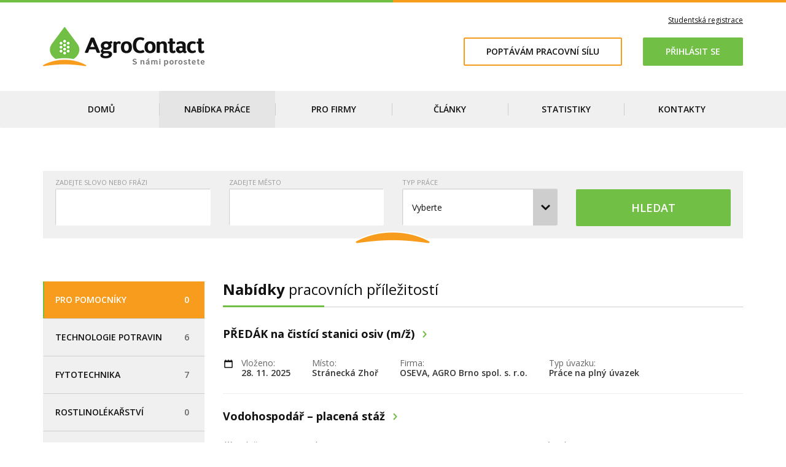

--- FILE ---
content_type: text/html; charset=utf-8
request_url: https://www.agrocontact.cz/nabidka-prace/?disciplines%5B5%5D=5&disciplines%5B7%5D=7
body_size: 5080
content:
<!DOCTYPE html>
<html lang="cs" prefix="og: http://ogp.me/ns#">
    <head>
        <meta charset="utf-8">
        <meta http-equiv="X-UA-Compatible" content="IE=edge">
        <meta name="viewport" content="width=device-width, initial-scale=1">

<link rel="apple-touch-icon" sizes="57x57" href="/favicons/apple-touch-icon-57x57.png">
<link rel="apple-touch-icon" sizes="60x60" href="/favicons/apple-touch-icon-60x60.png">
<link rel="apple-touch-icon" sizes="72x72" href="/favicons/apple-touch-icon-72x72.png">
<link rel="apple-touch-icon" sizes="76x76" href="/favicons/apple-touch-icon-76x76.png">
<link rel="apple-touch-icon" sizes="114x114" href="/favicons/apple-touch-icon-114x114.png">
<link rel="apple-touch-icon" sizes="120x120" href="/favicons/apple-touch-icon-120x120.png">
<link rel="apple-touch-icon" sizes="144x144" href="/favicons/apple-touch-icon-144x144.png">
<link rel="apple-touch-icon" sizes="152x152" href="/favicons/apple-touch-icon-152x152.png">
<link rel="apple-touch-icon" sizes="180x180" href="/favicons/apple-touch-icon-180x180.png">
<link rel="icon" type="image/png" href="/favicons/favicon-32x32.png" sizes="32x32">
<link rel="icon" type="image/png" href="/favicons/android-chrome-192x192.png" sizes="192x192">
<link rel="icon" type="image/png" href="/favicons/favicon-96x96.png" sizes="96x96">
<link rel="icon" type="image/png" href="/favicons/favicon-16x16.png" sizes="16x16">
<link rel="manifest" href="/favicons/manifest.json">
<meta name="msapplication-TileColor" content="#ffffff">
<meta name="msapplication-TileImage" content="/favicons/mstile-144x144.png">
<meta name="theme-color" content="#ffffff">
<link rel="stylesheet" type="text/css" href="https://fonts.googleapis.com/css?family=Open+Sans:400,300,300italic,400italic,600,600italic,700,700italic,800,800italic&amp;subset=latin,cyrillic-ext">
<link rel="stylesheet" type="text/css" href="https://cdn.rawgit.com/dangrossman/bootstrap-daterangepicker/v1.3.17/daterangepicker-bs3.css">
<link rel="stylesheet" type="text/css" href="https://netdna.bootstrapcdn.com/font-awesome/4.0.3/css/font-awesome.min.css">
<link rel="stylesheet" type="text/css" href="/temp/cssloader-e95bed061041.css?1645172321">
        

    <!-- SEO -->
    <meta name="keywords" content="Nabídka práce">
    <meta name="description" content="Nabídka práce">
    <meta name="author" content="© 2026 Mendelova univerzita v Brně">
    <title>Nabídka práce</title>
    <!-- !SEO -->


        <!-- HTML5 shim and Respond.js IE8 support of HTML5 elements and media queries -->
        <!--[if lt IE 9]>
        <script src="https://oss.maxcdn.com/html5shiv/3.7.2/html5shiv.min.js"></script>
        <script src="https://oss.maxcdn.com/respond/1.4.2/respond.min.js"></script>
        <![endif]-->

        <script type="text/javascript">
            var onloadRecaptchaCallback = function() {
                $(".g-recaptcha").each(function( index ) {
                    grecaptcha.render(this, {
                        'sitekey' : $(this).data('sitekey')
                    });
                });
            };
        </script>
        <script src="https://www.google.com/recaptcha/api.js?onload=onloadRecaptchaCallback&render=explicit"
                async defer>
        </script>

<!-- Start of Zendesk Widget script -->
<script id="ze-snippet" src="https://static.zdassets.com/ekr/snippet.js?key=ead5559e-385b-4cdc-a2e4-26cd83014135"> </script>
<!-- End of Zendesk Widget script -->    </head>

    <body>
<div id="fb-root"></div>
<script async defer crossorigin="anonymous" src="https://connect.facebook.net/cs_CZ/sdk.js#xfbml=1&version=v6.0&appId=1660834597468333&autoLogAppEvents=1"></script>
<!-- Goooooogle analytics -->
<script>
    (function(i,s,o,g,r,a,m){i['GoogleAnalyticsObject']=r;i[r]=i[r]||function(){
        (i[r].q=i[r].q||[]).push(arguments)},i[r].l=1*new Date();a=s.createElement(o),
            m=s.getElementsByTagName(o)[0];a.async=1;a.src=g;m.parentNode.insertBefore(a,m)
    })(window,document,'script','//www.google-analytics.com/analytics.js','ga');

    ga('create', "UA-37952668-2", 'auto');
    ga('send', 'pageview');
</script>
        <div id="snippet--chiefModal"></div>


<!-- navbar -->
<div class="navbar navbar-default navbar-top hidden-print" role="navigation">
    <div class="container">
        <div class="navbar-header">
            <a class="navbar-brand" href="https://www.agrocontact.cz">
                <img src="/images/front/logo-agrocontact.png" title="Agrocontact logo" alt="Agrocontact logo">
            </a>
        </div>
        <ul class="nav navbar-nav navbar-right navbar-top-right my-nav-right">
            <div class="registration">
                    <a href="/sign/registration" title="Studentská registrace">Studentská registrace</a>
            </div>
            <a href="mailto:poptavka@agrocontact.cz" class="btn btn-warning outline btn-lg">Poptávám pracovní sílu</a>
                <a href="/sign/in" class="btn btn-lg btn-primary" title="Přihlásit se">Přihlásit se</a>
        </ul>
    </div>
</div>
<!-- !navbar -->
<!-- navbar main menu-->
<div class="navbar navbar-default navbar-menu hidden-print" role="navigation">
    <div class="container">
        <div class="navbar-header">
            <button type="button" class="navbar-toggle" data-toggle="collapse" data-target=".navbar-collapse">
                <span class="sr-only">Toggle navigation</span>
                <span class="icon-bar"></span>
                <span class="icon-bar"></span>
                <span class="icon-bar"></span>
            </button>
        </div>
        <div class="navbar-collapse collapse">

        

                <ul class="nav navbar-nav">

            <li >
                <a href="/">Domů</a>

        

</li>

            <li class="active">
                <a href="/nabidka-prace/?disciplines%5B5%5D=5&amp;disciplines%5B7%5D=7">Nabídka práce</a>

        

</li>

            <li >
                <a href="/pro-firmy/">Pro firmy</a>

        

</li>

            <li >
                <a href="/clanky/">Články</a>

        

</li>

            <li >
                <a href="/statistiky/">Statistiky</a>

        

</li>

            <li >
                <a href="/kontakty/">Kontakty</a>


        </li></ul>
        </div><!--/.navbar-collapse -->
    </div>
</div>
<!-- !navbar main menu-->

        

        <div class="container">
    <div class="row">
        <div class="col col-xs-12">
            <div class="row">
                <div class="col col-sm-12">
<div class="filter-wrapper">
<form action="/nabidka-prace/?disciplines%5B5%5D=5&amp;disciplines%5B7%5D=7" method="post" class="filter-form" id="frm-filter-form">
    <div class="row">
        <div class="col col-sm-3">
            <div class="control-label"><label for="frm-filter-form-phrase">Zadejte slovo nebo frázi</label></div>
            <input type="text" name="phrase" id="frm-filter-form-phrase" class="form-control">
        </div>
        <div class="col col-sm-3">
            <div class="control-label"><label for="frm-filter-form-city">Zadejte město</label></div>
            <div>
                <div><input name="city" id="frm-filter-form-city" class="form-control" data-vojtys-forms-typeahead="" data-remote-url="/nabidka-prace/?filter-form-city-q=__QUERY_PLACEHOLDER__&amp;disciplines%5B5%5D=5&amp;disciplines%5B7%5D=7&amp;do=filter-form-city-remote" data-settings='{"highlight":true,"minLength":2,"limit":10}' data-query-placeholder="__QUERY_PLACEHOLDER__" data-display="name"></div>
            </div>
        </div>
        <div class="col col-sm-3">
            <div class="control-label"><label for="frm-filter-form-workType">Typ práce</label></div>
            <div class="my-selectbox">
                <select name="workType" id="frm-filter-form-workType" class="form-control"><option value="">Vyberte</option><option value="1">Práce na plný úvazek</option><option value="2">Práce na částečný úvazek</option><option value="3">Stáž</option><option value="4">Brigáda</option><option value="5">Praxe</option><option value="6">Nabídka spolupráce na závěrečné práci</option><option value="7">Post doktorské pozice</option><option value="8">Erasmus Mundus</option><option value="9">Zástup za mateřskou dovolenou</option><option value="10">Trainee program</option><option value="11">Absolventský program</option><option value="12">Pomocník</option></select>
            </div>
        </div>
        <div class="col col-sm-3">
            <input type="submit" name="ok" value="Hledat" class="form-control btn btn-primary">
        </div>
    </div>
<input type="hidden" name="_do" value="filter-form-submit"><!--[if IE]><input type=IEbug disabled style="display:none"><![endif]-->
</form>

</div>                </div>
                <div class="col col-sm-3">
<ul class="nav nav-pills nav-stacked nav-disciplines">
    <li
            role="presentation" class="highlight">
        <a href="/nabidka-prace/?disciplineId=13&amp;disciplines%5B5%5D=5&amp;disciplines%5B7%5D=7&amp;do=selectDiscipline">
            <span>0</span>
            Pro pomocníky
            <div class="clearfix"></div>
        </a>
    </li>
    <li
            role="presentation">
        <a href="/nabidka-prace/?disciplineId=1&amp;disciplines%5B5%5D=5&amp;disciplines%5B7%5D=7&amp;do=selectDiscipline">
            <span>6</span>
            Technologie potravin
            <div class="clearfix"></div>
        </a>
    </li>
    <li
            role="presentation">
        <a href="/nabidka-prace/?disciplineId=2&amp;disciplines%5B5%5D=5&amp;disciplines%5B7%5D=7&amp;do=selectDiscipline">
            <span>7</span>
            Fytotechnika
            <div class="clearfix"></div>
        </a>
    </li>
    <li
            role="presentation">
        <a href="/nabidka-prace/?disciplineId=3&amp;disciplines%5B5%5D=5&amp;disciplines%5B7%5D=7&amp;do=selectDiscipline">
            <span>0</span>
            Rostlinolékařství
            <div class="clearfix"></div>
        </a>
    </li>
    <li
            role="presentation">
        <a href="/nabidka-prace/?disciplineId=4&amp;disciplines%5B5%5D=5&amp;disciplines%5B7%5D=7&amp;do=selectDiscipline">
            <span>8</span>
            Zootechnika
            <div class="clearfix"></div>
        </a>
    </li>
    <li
            role="presentation" class="active">
        <a href="/nabidka-prace/?disciplineId=5&amp;disciplines%5B5%5D=5&amp;disciplines%5B7%5D=7&amp;do=selectDiscipline">
            <span class="disciplines-cross"></span>
            Všeobecné zemědělství
            <div class="clearfix"></div>
        </a>
    </li>
    <li
            role="presentation">
        <a href="/nabidka-prace/?disciplineId=6&amp;disciplines%5B5%5D=5&amp;disciplines%5B7%5D=7&amp;do=selectDiscipline">
            <span>1</span>
            Agrobyznys
            <div class="clearfix"></div>
        </a>
    </li>
    <li
            role="presentation" class="active">
        <a href="/nabidka-prace/?disciplineId=7&amp;disciplines%5B5%5D=5&amp;disciplines%5B7%5D=7&amp;do=selectDiscipline">
            <span class="disciplines-cross"></span>
            Agroekologie
            <div class="clearfix"></div>
        </a>
    </li>
    <li
            role="presentation">
        <a href="/nabidka-prace/?disciplineId=8&amp;disciplines%5B5%5D=5&amp;disciplines%5B7%5D=7&amp;do=selectDiscipline">
            <span>3</span>
            Provoz techniky
            <div class="clearfix"></div>
        </a>
    </li>
    <li
            role="presentation">
        <a href="/nabidka-prace/?disciplineId=9&amp;disciplines%5B5%5D=5&amp;disciplines%5B7%5D=7&amp;do=selectDiscipline">
            <span>1</span>
            Odpadové hospodářství
            <div class="clearfix"></div>
        </a>
    </li>
    <li
            role="presentation">
        <a href="/nabidka-prace/?disciplineId=10&amp;disciplines%5B5%5D=5&amp;disciplines%5B7%5D=7&amp;do=selectDiscipline">
            <span>2</span>
            Pozemkové úpravy a ochrana půdy
            <div class="clearfix"></div>
        </a>
    </li>
    <li
            role="presentation">
        <a href="/nabidka-prace/?disciplineId=11&amp;disciplines%5B5%5D=5&amp;disciplines%5B7%5D=7&amp;do=selectDiscipline">
            <span>1</span>
            Molekulární biologie a biotechnologie
            <div class="clearfix"></div>
        </a>
    </li>
    <li
            role="presentation">
        <a href="/nabidka-prace/?disciplineId=12&amp;disciplines%5B5%5D=5&amp;disciplines%5B7%5D=7&amp;do=selectDiscipline">
            <span>6</span>
            Jiné
            <div class="clearfix"></div>
        </a>
    </li>
</ul>
                </div>
                <div class="col col-sm-9">
                    <h1 class="page-header no-margin-top">Nabídky <small>pracovních příležitostí</small></h1>

<div class="posts">
    <div class="post">

        <h3 class="post-title">
            <a href="/nabidka-prace/detail/?postId=1508&amp;disciplines%5B5%5D=5&amp;disciplines%5B7%5D=7"
               
               title="PŘEDÁK na čistící stanici osiv (m/ž)">
                PŘEDÁK na čistící stanici osiv (m/ž)
            </a>
        </h3>

        <div class="post-box-list">
            <div class="post-box post-box-calendar">
                <span class="post-box-title">Vloženo:</span>
                <span class="post-box-value">28. 11. 2025</span>
            </div>
            <div class="post-box">
                <span class="post-box-title">Místo:</span>
                <span class="post-box-value">Stránecká Zhoř</span>
            </div>
            <div class="post-box">
                <span class="post-box-title">Firma:</span>
                <span class="post-box-value">OSEVA, AGRO Brno spol. s. r.o.</span>
            </div>
            <div class="post-box">
                <span class="post-box-title">Typ úvazku:</span>
                <span class="post-box-value">Práce na plný úvazek</span>
            </div>
        </div>
    </div>
    <div class="post">

        <h3 class="post-title">
            <a href="/nabidka-prace/detail/?postId=1453&amp;disciplines%5B5%5D=5&amp;disciplines%5B7%5D=7"
               
               title="Vodohospodář – placená stáž">
                Vodohospodář – placená stáž
            </a>
        </h3>

        <div class="post-box-list">
            <div class="post-box post-box-calendar">
                <span class="post-box-title">Vloženo:</span>
                <span class="post-box-value">29. 4. 2025</span>
            </div>
            <div class="post-box">
                <span class="post-box-title">Místo:</span>
                <span class="post-box-value">Hradec Králové</span>
            </div>
            <div class="post-box">
                <span class="post-box-title">Firma:</span>
                <span class="post-box-value">Povodí Labe, státní podnik</span>
            </div>
            <div class="post-box">
                <span class="post-box-title">Typ úvazku:</span>
                <span class="post-box-value">Stáž</span>
            </div>
        </div>
    </div>
    <div class="post">

        <h3 class="post-title">
            <a href="/nabidka-prace/detail/?postId=1449&amp;disciplines%5B5%5D=5&amp;disciplines%5B7%5D=7"
               
               title="Obchodní zástupce pro Českou republiku">
                Obchodní zástupce pro Českou republiku
            </a>
        </h3>

        <div class="post-box-list">
            <div class="post-box post-box-calendar">
                <span class="post-box-title">Vloženo:</span>
                <span class="post-box-value">14. 4. 2025</span>
            </div>
            <div class="post-box">
                <span class="post-box-title">Místo:</span>
                <span class="post-box-value">Plzeňský, Ústecký, Karlovarský, Jihočeský, Vysočina</span>
            </div>
            <div class="post-box">
                <span class="post-box-title">Firma:</span>
                <span class="post-box-value">AZOTER Trading s.r.o.</span>
            </div>
            <div class="post-box">
                <span class="post-box-title">Typ úvazku:</span>
                <span class="post-box-value">Práce na plný úvazek</span>
            </div>
        </div>
    </div>
    <div class="post">

        <h3 class="post-title">
            <a href="/nabidka-prace/detail/?postId=1247&amp;disciplines%5B5%5D=5&amp;disciplines%5B7%5D=7"
               
               title="Program pro mladé manažery v zemědělství">
                Program pro mladé manažery v zemědělství
            </a>
        </h3>

        <div class="post-box-list">
            <div class="post-box post-box-calendar">
                <span class="post-box-title">Vloženo:</span>
                <span class="post-box-value">17. 4. 2023</span>
            </div>
            <div class="post-box">
                <span class="post-box-title">Místo:</span>
                <span class="post-box-value">celá ČR</span>
            </div>
            <div class="post-box">
                <span class="post-box-title">Firma:</span>
                <span class="post-box-value">Spearhead Czech s.r.o.</span>
            </div>
            <div class="post-box">
                <span class="post-box-title">Typ úvazku:</span>
                <span class="post-box-value">Práce na plný úvazek</span>
            </div>
        </div>
    </div>
</div>                </div>
            </div>
        </div>
    </div>
        </div> <!-- /content -->

<div class="container">
    <h2 class="page-header">Partneři <small>a podporovatelé</small></h2>
    <div class="row">
        <div class="col col-xs-6 col-md-3">
            <div class="partner">
                <a href="https://www.zscr.cz/" class="link-partner" title="Zemědělecký svaz České republiky" target="_blank" rel="noreferrer noopener">
                    <img src="/images/front/partners/zscr.png" alt="Zemědělecký svaz České republiky" class="img-responsive img-partner">
                </a>
            </div>
        </div>
        <div class="col col-xs-6 col-md-3">
            <div class="partner">
                <a href="http://www.akcr.cz/" class="link-partner" title="Regionální agrární komora Jihomoravského kraje" target="_blank" rel="noreferrer noopener">
                    <img src="/images/front/partners/rakjmk.png" alt="Regionální agrární komora Jihomoravského kraje" class="img-responsive img-partner">
                </a>
            </div>
        </div>
        <div class="col col-xs-6 col-md-3">
            <div class="partner">
                <a href="https://www.kisjm.cz/" class="link-partner" title="KIS Jihomoravský kraj" target="_blank" rel="noreferrer noopener">
                    <img src="/images/front/partners/kisjmk.png" alt="KIS Jihomoravský kraj" class="img-responsive img-partner">
                </a>
            </div>
        </div>
    </div>
</div>
<footer class="hidden-print">
    <div class="container">
        <div class="row footer-top">
            <div class="col col-sm-4">
                <h4><small>Odebírat</small> newsletter</h4>
                <p>Buďte stále v obraze. Zanechte nám zde Váš e-mail a my Vám budeme servírovat aktuální informace jako na podnose.</p>
<div id="snippet-newsletterForm-">    <form action="/nabidka-prace/?disciplines%5B5%5D=5&amp;disciplines%5B7%5D=7" method="post" class="ajax" id="frm-newsletterForm-form">

        <div class="form-group">
            <input type="email" name="email" class="form-control" data-default-text="Vyplntě Vaši E-mailovou adresu" id="frm-newsletterForm-form-email" required data-nette-rules='[{"op":":filled","msg":"Položka „Zadejte svůj e-mail“ musí být vyplněna."},{"op":":email","msg":"Položka „Zadejte svůj e-mail“ nemá správný formát."}]'>
        </div>

        <div class="form-group">
            <div class="g-recaptcha" type="text" name="recaptcha" id="frm-newsletterForm-form-recaptcha" required data-nette-rules='[{"op":":filled","msg":"Položka „Captcha“ musí být vyplněna."}]' data-sitekey="6Ld-Ow0TAAAAAFexueL5SFXuAk4H9EaXAMAL3Gey"></div>
        </div>

        <div class="form-group">
            <input type="submit" name="ok" value="Odebírat" class="btn btn-primary btn-md">
        </div>
    <input type="hidden" name="_do" value="newsletterForm-form-submit"></form>

</div>            </div>
            <div class="col col-sm-4">
                <div class="footer-in">
<ul class="footer-menu">
    




            <li>
                <a href="/o-agrocontactu/">O AgroContactu</a>
            </li>



            <li>
                <a href="/jak-fungujeme/">Jak fungujeme?</a>
            </li>



            <li>
                <a href="/pro-studenty-a-absolventy/">Pro studenty a absolventy</a>
            </li>



            <li>
                <a href="/pro-firmy-a-zamestnavatele/">Pro firmy a zaměstnavatele</a>
            </li>



            <li>
                <a href="/jak-na-spravne-cv/">Jak na správné CV?</a>
            </li>



            <li>
                <a href="/proc-se-registrovat/">Proč se registrovat</a>
            </li>



            <li>
                <a href="/pravni-podminky-uziti/">Právní podmínky užití</a>
            </li>

</ul>                </div>
            </div>
            <div class="col col-sm-4">
                <h4><small>Připojte se k</small> nám</h4>
                <div class="fb-page" data-href="https://www.facebook.com/agrocontact.cz" data-tabs="" data-width="" data-height="" data-small-header="false" data-adapt-container-width="false" data-hide-cover="false" data-show-facepile="true"><blockquote cite="https://www.facebook.com/agrocontact.cz" class="fb-xfbml-parse-ignore"><a href="https://www.facebook.com/agrocontact.cz">AgroContact</a></blockquote></div>
            </div>
        </div>
    </div>
    <div class="footer-bottom">
        <div class="container">
            <div class="row">
                <div class="col col-sm-8">
                    <p>Webdesign by <a href="http://www.designbeat.cz" title="DesignBeat">DesignBeat</a>,&nbsp;&nbsp;&copy;Agronomická fakulta Mendelovy univerzity v Brně 2026</p>
                </div>
            </div>
        </div>
    </div>
</footer>
<script type="text/javascript" src="https://code.jquery.com/jquery-2.1.1.min.js"></script>
<script type="text/javascript" src="https://www.google.com/recaptcha/api.js?render=explicit"></script>
<script type="text/javascript" src="https://cdn.rawgit.com/twitter/typeahead.js/v0.11.1/dist/typeahead.bundle.min.js"></script>
<script type="text/javascript" src="/temp/jsloader-af10b28156e6.js?1645172321"></script>
        
    </body>
</html>


--- FILE ---
content_type: text/html; charset=utf-8
request_url: https://www.google.com/recaptcha/api2/anchor?ar=1&k=6Ld-Ow0TAAAAAFexueL5SFXuAk4H9EaXAMAL3Gey&co=aHR0cHM6Ly93d3cuYWdyb2NvbnRhY3QuY3o6NDQz&hl=en&v=N67nZn4AqZkNcbeMu4prBgzg&size=normal&anchor-ms=20000&execute-ms=30000&cb=xf0tctgvy5t8
body_size: 49554
content:
<!DOCTYPE HTML><html dir="ltr" lang="en"><head><meta http-equiv="Content-Type" content="text/html; charset=UTF-8">
<meta http-equiv="X-UA-Compatible" content="IE=edge">
<title>reCAPTCHA</title>
<style type="text/css">
/* cyrillic-ext */
@font-face {
  font-family: 'Roboto';
  font-style: normal;
  font-weight: 400;
  font-stretch: 100%;
  src: url(//fonts.gstatic.com/s/roboto/v48/KFO7CnqEu92Fr1ME7kSn66aGLdTylUAMa3GUBHMdazTgWw.woff2) format('woff2');
  unicode-range: U+0460-052F, U+1C80-1C8A, U+20B4, U+2DE0-2DFF, U+A640-A69F, U+FE2E-FE2F;
}
/* cyrillic */
@font-face {
  font-family: 'Roboto';
  font-style: normal;
  font-weight: 400;
  font-stretch: 100%;
  src: url(//fonts.gstatic.com/s/roboto/v48/KFO7CnqEu92Fr1ME7kSn66aGLdTylUAMa3iUBHMdazTgWw.woff2) format('woff2');
  unicode-range: U+0301, U+0400-045F, U+0490-0491, U+04B0-04B1, U+2116;
}
/* greek-ext */
@font-face {
  font-family: 'Roboto';
  font-style: normal;
  font-weight: 400;
  font-stretch: 100%;
  src: url(//fonts.gstatic.com/s/roboto/v48/KFO7CnqEu92Fr1ME7kSn66aGLdTylUAMa3CUBHMdazTgWw.woff2) format('woff2');
  unicode-range: U+1F00-1FFF;
}
/* greek */
@font-face {
  font-family: 'Roboto';
  font-style: normal;
  font-weight: 400;
  font-stretch: 100%;
  src: url(//fonts.gstatic.com/s/roboto/v48/KFO7CnqEu92Fr1ME7kSn66aGLdTylUAMa3-UBHMdazTgWw.woff2) format('woff2');
  unicode-range: U+0370-0377, U+037A-037F, U+0384-038A, U+038C, U+038E-03A1, U+03A3-03FF;
}
/* math */
@font-face {
  font-family: 'Roboto';
  font-style: normal;
  font-weight: 400;
  font-stretch: 100%;
  src: url(//fonts.gstatic.com/s/roboto/v48/KFO7CnqEu92Fr1ME7kSn66aGLdTylUAMawCUBHMdazTgWw.woff2) format('woff2');
  unicode-range: U+0302-0303, U+0305, U+0307-0308, U+0310, U+0312, U+0315, U+031A, U+0326-0327, U+032C, U+032F-0330, U+0332-0333, U+0338, U+033A, U+0346, U+034D, U+0391-03A1, U+03A3-03A9, U+03B1-03C9, U+03D1, U+03D5-03D6, U+03F0-03F1, U+03F4-03F5, U+2016-2017, U+2034-2038, U+203C, U+2040, U+2043, U+2047, U+2050, U+2057, U+205F, U+2070-2071, U+2074-208E, U+2090-209C, U+20D0-20DC, U+20E1, U+20E5-20EF, U+2100-2112, U+2114-2115, U+2117-2121, U+2123-214F, U+2190, U+2192, U+2194-21AE, U+21B0-21E5, U+21F1-21F2, U+21F4-2211, U+2213-2214, U+2216-22FF, U+2308-230B, U+2310, U+2319, U+231C-2321, U+2336-237A, U+237C, U+2395, U+239B-23B7, U+23D0, U+23DC-23E1, U+2474-2475, U+25AF, U+25B3, U+25B7, U+25BD, U+25C1, U+25CA, U+25CC, U+25FB, U+266D-266F, U+27C0-27FF, U+2900-2AFF, U+2B0E-2B11, U+2B30-2B4C, U+2BFE, U+3030, U+FF5B, U+FF5D, U+1D400-1D7FF, U+1EE00-1EEFF;
}
/* symbols */
@font-face {
  font-family: 'Roboto';
  font-style: normal;
  font-weight: 400;
  font-stretch: 100%;
  src: url(//fonts.gstatic.com/s/roboto/v48/KFO7CnqEu92Fr1ME7kSn66aGLdTylUAMaxKUBHMdazTgWw.woff2) format('woff2');
  unicode-range: U+0001-000C, U+000E-001F, U+007F-009F, U+20DD-20E0, U+20E2-20E4, U+2150-218F, U+2190, U+2192, U+2194-2199, U+21AF, U+21E6-21F0, U+21F3, U+2218-2219, U+2299, U+22C4-22C6, U+2300-243F, U+2440-244A, U+2460-24FF, U+25A0-27BF, U+2800-28FF, U+2921-2922, U+2981, U+29BF, U+29EB, U+2B00-2BFF, U+4DC0-4DFF, U+FFF9-FFFB, U+10140-1018E, U+10190-1019C, U+101A0, U+101D0-101FD, U+102E0-102FB, U+10E60-10E7E, U+1D2C0-1D2D3, U+1D2E0-1D37F, U+1F000-1F0FF, U+1F100-1F1AD, U+1F1E6-1F1FF, U+1F30D-1F30F, U+1F315, U+1F31C, U+1F31E, U+1F320-1F32C, U+1F336, U+1F378, U+1F37D, U+1F382, U+1F393-1F39F, U+1F3A7-1F3A8, U+1F3AC-1F3AF, U+1F3C2, U+1F3C4-1F3C6, U+1F3CA-1F3CE, U+1F3D4-1F3E0, U+1F3ED, U+1F3F1-1F3F3, U+1F3F5-1F3F7, U+1F408, U+1F415, U+1F41F, U+1F426, U+1F43F, U+1F441-1F442, U+1F444, U+1F446-1F449, U+1F44C-1F44E, U+1F453, U+1F46A, U+1F47D, U+1F4A3, U+1F4B0, U+1F4B3, U+1F4B9, U+1F4BB, U+1F4BF, U+1F4C8-1F4CB, U+1F4D6, U+1F4DA, U+1F4DF, U+1F4E3-1F4E6, U+1F4EA-1F4ED, U+1F4F7, U+1F4F9-1F4FB, U+1F4FD-1F4FE, U+1F503, U+1F507-1F50B, U+1F50D, U+1F512-1F513, U+1F53E-1F54A, U+1F54F-1F5FA, U+1F610, U+1F650-1F67F, U+1F687, U+1F68D, U+1F691, U+1F694, U+1F698, U+1F6AD, U+1F6B2, U+1F6B9-1F6BA, U+1F6BC, U+1F6C6-1F6CF, U+1F6D3-1F6D7, U+1F6E0-1F6EA, U+1F6F0-1F6F3, U+1F6F7-1F6FC, U+1F700-1F7FF, U+1F800-1F80B, U+1F810-1F847, U+1F850-1F859, U+1F860-1F887, U+1F890-1F8AD, U+1F8B0-1F8BB, U+1F8C0-1F8C1, U+1F900-1F90B, U+1F93B, U+1F946, U+1F984, U+1F996, U+1F9E9, U+1FA00-1FA6F, U+1FA70-1FA7C, U+1FA80-1FA89, U+1FA8F-1FAC6, U+1FACE-1FADC, U+1FADF-1FAE9, U+1FAF0-1FAF8, U+1FB00-1FBFF;
}
/* vietnamese */
@font-face {
  font-family: 'Roboto';
  font-style: normal;
  font-weight: 400;
  font-stretch: 100%;
  src: url(//fonts.gstatic.com/s/roboto/v48/KFO7CnqEu92Fr1ME7kSn66aGLdTylUAMa3OUBHMdazTgWw.woff2) format('woff2');
  unicode-range: U+0102-0103, U+0110-0111, U+0128-0129, U+0168-0169, U+01A0-01A1, U+01AF-01B0, U+0300-0301, U+0303-0304, U+0308-0309, U+0323, U+0329, U+1EA0-1EF9, U+20AB;
}
/* latin-ext */
@font-face {
  font-family: 'Roboto';
  font-style: normal;
  font-weight: 400;
  font-stretch: 100%;
  src: url(//fonts.gstatic.com/s/roboto/v48/KFO7CnqEu92Fr1ME7kSn66aGLdTylUAMa3KUBHMdazTgWw.woff2) format('woff2');
  unicode-range: U+0100-02BA, U+02BD-02C5, U+02C7-02CC, U+02CE-02D7, U+02DD-02FF, U+0304, U+0308, U+0329, U+1D00-1DBF, U+1E00-1E9F, U+1EF2-1EFF, U+2020, U+20A0-20AB, U+20AD-20C0, U+2113, U+2C60-2C7F, U+A720-A7FF;
}
/* latin */
@font-face {
  font-family: 'Roboto';
  font-style: normal;
  font-weight: 400;
  font-stretch: 100%;
  src: url(//fonts.gstatic.com/s/roboto/v48/KFO7CnqEu92Fr1ME7kSn66aGLdTylUAMa3yUBHMdazQ.woff2) format('woff2');
  unicode-range: U+0000-00FF, U+0131, U+0152-0153, U+02BB-02BC, U+02C6, U+02DA, U+02DC, U+0304, U+0308, U+0329, U+2000-206F, U+20AC, U+2122, U+2191, U+2193, U+2212, U+2215, U+FEFF, U+FFFD;
}
/* cyrillic-ext */
@font-face {
  font-family: 'Roboto';
  font-style: normal;
  font-weight: 500;
  font-stretch: 100%;
  src: url(//fonts.gstatic.com/s/roboto/v48/KFO7CnqEu92Fr1ME7kSn66aGLdTylUAMa3GUBHMdazTgWw.woff2) format('woff2');
  unicode-range: U+0460-052F, U+1C80-1C8A, U+20B4, U+2DE0-2DFF, U+A640-A69F, U+FE2E-FE2F;
}
/* cyrillic */
@font-face {
  font-family: 'Roboto';
  font-style: normal;
  font-weight: 500;
  font-stretch: 100%;
  src: url(//fonts.gstatic.com/s/roboto/v48/KFO7CnqEu92Fr1ME7kSn66aGLdTylUAMa3iUBHMdazTgWw.woff2) format('woff2');
  unicode-range: U+0301, U+0400-045F, U+0490-0491, U+04B0-04B1, U+2116;
}
/* greek-ext */
@font-face {
  font-family: 'Roboto';
  font-style: normal;
  font-weight: 500;
  font-stretch: 100%;
  src: url(//fonts.gstatic.com/s/roboto/v48/KFO7CnqEu92Fr1ME7kSn66aGLdTylUAMa3CUBHMdazTgWw.woff2) format('woff2');
  unicode-range: U+1F00-1FFF;
}
/* greek */
@font-face {
  font-family: 'Roboto';
  font-style: normal;
  font-weight: 500;
  font-stretch: 100%;
  src: url(//fonts.gstatic.com/s/roboto/v48/KFO7CnqEu92Fr1ME7kSn66aGLdTylUAMa3-UBHMdazTgWw.woff2) format('woff2');
  unicode-range: U+0370-0377, U+037A-037F, U+0384-038A, U+038C, U+038E-03A1, U+03A3-03FF;
}
/* math */
@font-face {
  font-family: 'Roboto';
  font-style: normal;
  font-weight: 500;
  font-stretch: 100%;
  src: url(//fonts.gstatic.com/s/roboto/v48/KFO7CnqEu92Fr1ME7kSn66aGLdTylUAMawCUBHMdazTgWw.woff2) format('woff2');
  unicode-range: U+0302-0303, U+0305, U+0307-0308, U+0310, U+0312, U+0315, U+031A, U+0326-0327, U+032C, U+032F-0330, U+0332-0333, U+0338, U+033A, U+0346, U+034D, U+0391-03A1, U+03A3-03A9, U+03B1-03C9, U+03D1, U+03D5-03D6, U+03F0-03F1, U+03F4-03F5, U+2016-2017, U+2034-2038, U+203C, U+2040, U+2043, U+2047, U+2050, U+2057, U+205F, U+2070-2071, U+2074-208E, U+2090-209C, U+20D0-20DC, U+20E1, U+20E5-20EF, U+2100-2112, U+2114-2115, U+2117-2121, U+2123-214F, U+2190, U+2192, U+2194-21AE, U+21B0-21E5, U+21F1-21F2, U+21F4-2211, U+2213-2214, U+2216-22FF, U+2308-230B, U+2310, U+2319, U+231C-2321, U+2336-237A, U+237C, U+2395, U+239B-23B7, U+23D0, U+23DC-23E1, U+2474-2475, U+25AF, U+25B3, U+25B7, U+25BD, U+25C1, U+25CA, U+25CC, U+25FB, U+266D-266F, U+27C0-27FF, U+2900-2AFF, U+2B0E-2B11, U+2B30-2B4C, U+2BFE, U+3030, U+FF5B, U+FF5D, U+1D400-1D7FF, U+1EE00-1EEFF;
}
/* symbols */
@font-face {
  font-family: 'Roboto';
  font-style: normal;
  font-weight: 500;
  font-stretch: 100%;
  src: url(//fonts.gstatic.com/s/roboto/v48/KFO7CnqEu92Fr1ME7kSn66aGLdTylUAMaxKUBHMdazTgWw.woff2) format('woff2');
  unicode-range: U+0001-000C, U+000E-001F, U+007F-009F, U+20DD-20E0, U+20E2-20E4, U+2150-218F, U+2190, U+2192, U+2194-2199, U+21AF, U+21E6-21F0, U+21F3, U+2218-2219, U+2299, U+22C4-22C6, U+2300-243F, U+2440-244A, U+2460-24FF, U+25A0-27BF, U+2800-28FF, U+2921-2922, U+2981, U+29BF, U+29EB, U+2B00-2BFF, U+4DC0-4DFF, U+FFF9-FFFB, U+10140-1018E, U+10190-1019C, U+101A0, U+101D0-101FD, U+102E0-102FB, U+10E60-10E7E, U+1D2C0-1D2D3, U+1D2E0-1D37F, U+1F000-1F0FF, U+1F100-1F1AD, U+1F1E6-1F1FF, U+1F30D-1F30F, U+1F315, U+1F31C, U+1F31E, U+1F320-1F32C, U+1F336, U+1F378, U+1F37D, U+1F382, U+1F393-1F39F, U+1F3A7-1F3A8, U+1F3AC-1F3AF, U+1F3C2, U+1F3C4-1F3C6, U+1F3CA-1F3CE, U+1F3D4-1F3E0, U+1F3ED, U+1F3F1-1F3F3, U+1F3F5-1F3F7, U+1F408, U+1F415, U+1F41F, U+1F426, U+1F43F, U+1F441-1F442, U+1F444, U+1F446-1F449, U+1F44C-1F44E, U+1F453, U+1F46A, U+1F47D, U+1F4A3, U+1F4B0, U+1F4B3, U+1F4B9, U+1F4BB, U+1F4BF, U+1F4C8-1F4CB, U+1F4D6, U+1F4DA, U+1F4DF, U+1F4E3-1F4E6, U+1F4EA-1F4ED, U+1F4F7, U+1F4F9-1F4FB, U+1F4FD-1F4FE, U+1F503, U+1F507-1F50B, U+1F50D, U+1F512-1F513, U+1F53E-1F54A, U+1F54F-1F5FA, U+1F610, U+1F650-1F67F, U+1F687, U+1F68D, U+1F691, U+1F694, U+1F698, U+1F6AD, U+1F6B2, U+1F6B9-1F6BA, U+1F6BC, U+1F6C6-1F6CF, U+1F6D3-1F6D7, U+1F6E0-1F6EA, U+1F6F0-1F6F3, U+1F6F7-1F6FC, U+1F700-1F7FF, U+1F800-1F80B, U+1F810-1F847, U+1F850-1F859, U+1F860-1F887, U+1F890-1F8AD, U+1F8B0-1F8BB, U+1F8C0-1F8C1, U+1F900-1F90B, U+1F93B, U+1F946, U+1F984, U+1F996, U+1F9E9, U+1FA00-1FA6F, U+1FA70-1FA7C, U+1FA80-1FA89, U+1FA8F-1FAC6, U+1FACE-1FADC, U+1FADF-1FAE9, U+1FAF0-1FAF8, U+1FB00-1FBFF;
}
/* vietnamese */
@font-face {
  font-family: 'Roboto';
  font-style: normal;
  font-weight: 500;
  font-stretch: 100%;
  src: url(//fonts.gstatic.com/s/roboto/v48/KFO7CnqEu92Fr1ME7kSn66aGLdTylUAMa3OUBHMdazTgWw.woff2) format('woff2');
  unicode-range: U+0102-0103, U+0110-0111, U+0128-0129, U+0168-0169, U+01A0-01A1, U+01AF-01B0, U+0300-0301, U+0303-0304, U+0308-0309, U+0323, U+0329, U+1EA0-1EF9, U+20AB;
}
/* latin-ext */
@font-face {
  font-family: 'Roboto';
  font-style: normal;
  font-weight: 500;
  font-stretch: 100%;
  src: url(//fonts.gstatic.com/s/roboto/v48/KFO7CnqEu92Fr1ME7kSn66aGLdTylUAMa3KUBHMdazTgWw.woff2) format('woff2');
  unicode-range: U+0100-02BA, U+02BD-02C5, U+02C7-02CC, U+02CE-02D7, U+02DD-02FF, U+0304, U+0308, U+0329, U+1D00-1DBF, U+1E00-1E9F, U+1EF2-1EFF, U+2020, U+20A0-20AB, U+20AD-20C0, U+2113, U+2C60-2C7F, U+A720-A7FF;
}
/* latin */
@font-face {
  font-family: 'Roboto';
  font-style: normal;
  font-weight: 500;
  font-stretch: 100%;
  src: url(//fonts.gstatic.com/s/roboto/v48/KFO7CnqEu92Fr1ME7kSn66aGLdTylUAMa3yUBHMdazQ.woff2) format('woff2');
  unicode-range: U+0000-00FF, U+0131, U+0152-0153, U+02BB-02BC, U+02C6, U+02DA, U+02DC, U+0304, U+0308, U+0329, U+2000-206F, U+20AC, U+2122, U+2191, U+2193, U+2212, U+2215, U+FEFF, U+FFFD;
}
/* cyrillic-ext */
@font-face {
  font-family: 'Roboto';
  font-style: normal;
  font-weight: 900;
  font-stretch: 100%;
  src: url(//fonts.gstatic.com/s/roboto/v48/KFO7CnqEu92Fr1ME7kSn66aGLdTylUAMa3GUBHMdazTgWw.woff2) format('woff2');
  unicode-range: U+0460-052F, U+1C80-1C8A, U+20B4, U+2DE0-2DFF, U+A640-A69F, U+FE2E-FE2F;
}
/* cyrillic */
@font-face {
  font-family: 'Roboto';
  font-style: normal;
  font-weight: 900;
  font-stretch: 100%;
  src: url(//fonts.gstatic.com/s/roboto/v48/KFO7CnqEu92Fr1ME7kSn66aGLdTylUAMa3iUBHMdazTgWw.woff2) format('woff2');
  unicode-range: U+0301, U+0400-045F, U+0490-0491, U+04B0-04B1, U+2116;
}
/* greek-ext */
@font-face {
  font-family: 'Roboto';
  font-style: normal;
  font-weight: 900;
  font-stretch: 100%;
  src: url(//fonts.gstatic.com/s/roboto/v48/KFO7CnqEu92Fr1ME7kSn66aGLdTylUAMa3CUBHMdazTgWw.woff2) format('woff2');
  unicode-range: U+1F00-1FFF;
}
/* greek */
@font-face {
  font-family: 'Roboto';
  font-style: normal;
  font-weight: 900;
  font-stretch: 100%;
  src: url(//fonts.gstatic.com/s/roboto/v48/KFO7CnqEu92Fr1ME7kSn66aGLdTylUAMa3-UBHMdazTgWw.woff2) format('woff2');
  unicode-range: U+0370-0377, U+037A-037F, U+0384-038A, U+038C, U+038E-03A1, U+03A3-03FF;
}
/* math */
@font-face {
  font-family: 'Roboto';
  font-style: normal;
  font-weight: 900;
  font-stretch: 100%;
  src: url(//fonts.gstatic.com/s/roboto/v48/KFO7CnqEu92Fr1ME7kSn66aGLdTylUAMawCUBHMdazTgWw.woff2) format('woff2');
  unicode-range: U+0302-0303, U+0305, U+0307-0308, U+0310, U+0312, U+0315, U+031A, U+0326-0327, U+032C, U+032F-0330, U+0332-0333, U+0338, U+033A, U+0346, U+034D, U+0391-03A1, U+03A3-03A9, U+03B1-03C9, U+03D1, U+03D5-03D6, U+03F0-03F1, U+03F4-03F5, U+2016-2017, U+2034-2038, U+203C, U+2040, U+2043, U+2047, U+2050, U+2057, U+205F, U+2070-2071, U+2074-208E, U+2090-209C, U+20D0-20DC, U+20E1, U+20E5-20EF, U+2100-2112, U+2114-2115, U+2117-2121, U+2123-214F, U+2190, U+2192, U+2194-21AE, U+21B0-21E5, U+21F1-21F2, U+21F4-2211, U+2213-2214, U+2216-22FF, U+2308-230B, U+2310, U+2319, U+231C-2321, U+2336-237A, U+237C, U+2395, U+239B-23B7, U+23D0, U+23DC-23E1, U+2474-2475, U+25AF, U+25B3, U+25B7, U+25BD, U+25C1, U+25CA, U+25CC, U+25FB, U+266D-266F, U+27C0-27FF, U+2900-2AFF, U+2B0E-2B11, U+2B30-2B4C, U+2BFE, U+3030, U+FF5B, U+FF5D, U+1D400-1D7FF, U+1EE00-1EEFF;
}
/* symbols */
@font-face {
  font-family: 'Roboto';
  font-style: normal;
  font-weight: 900;
  font-stretch: 100%;
  src: url(//fonts.gstatic.com/s/roboto/v48/KFO7CnqEu92Fr1ME7kSn66aGLdTylUAMaxKUBHMdazTgWw.woff2) format('woff2');
  unicode-range: U+0001-000C, U+000E-001F, U+007F-009F, U+20DD-20E0, U+20E2-20E4, U+2150-218F, U+2190, U+2192, U+2194-2199, U+21AF, U+21E6-21F0, U+21F3, U+2218-2219, U+2299, U+22C4-22C6, U+2300-243F, U+2440-244A, U+2460-24FF, U+25A0-27BF, U+2800-28FF, U+2921-2922, U+2981, U+29BF, U+29EB, U+2B00-2BFF, U+4DC0-4DFF, U+FFF9-FFFB, U+10140-1018E, U+10190-1019C, U+101A0, U+101D0-101FD, U+102E0-102FB, U+10E60-10E7E, U+1D2C0-1D2D3, U+1D2E0-1D37F, U+1F000-1F0FF, U+1F100-1F1AD, U+1F1E6-1F1FF, U+1F30D-1F30F, U+1F315, U+1F31C, U+1F31E, U+1F320-1F32C, U+1F336, U+1F378, U+1F37D, U+1F382, U+1F393-1F39F, U+1F3A7-1F3A8, U+1F3AC-1F3AF, U+1F3C2, U+1F3C4-1F3C6, U+1F3CA-1F3CE, U+1F3D4-1F3E0, U+1F3ED, U+1F3F1-1F3F3, U+1F3F5-1F3F7, U+1F408, U+1F415, U+1F41F, U+1F426, U+1F43F, U+1F441-1F442, U+1F444, U+1F446-1F449, U+1F44C-1F44E, U+1F453, U+1F46A, U+1F47D, U+1F4A3, U+1F4B0, U+1F4B3, U+1F4B9, U+1F4BB, U+1F4BF, U+1F4C8-1F4CB, U+1F4D6, U+1F4DA, U+1F4DF, U+1F4E3-1F4E6, U+1F4EA-1F4ED, U+1F4F7, U+1F4F9-1F4FB, U+1F4FD-1F4FE, U+1F503, U+1F507-1F50B, U+1F50D, U+1F512-1F513, U+1F53E-1F54A, U+1F54F-1F5FA, U+1F610, U+1F650-1F67F, U+1F687, U+1F68D, U+1F691, U+1F694, U+1F698, U+1F6AD, U+1F6B2, U+1F6B9-1F6BA, U+1F6BC, U+1F6C6-1F6CF, U+1F6D3-1F6D7, U+1F6E0-1F6EA, U+1F6F0-1F6F3, U+1F6F7-1F6FC, U+1F700-1F7FF, U+1F800-1F80B, U+1F810-1F847, U+1F850-1F859, U+1F860-1F887, U+1F890-1F8AD, U+1F8B0-1F8BB, U+1F8C0-1F8C1, U+1F900-1F90B, U+1F93B, U+1F946, U+1F984, U+1F996, U+1F9E9, U+1FA00-1FA6F, U+1FA70-1FA7C, U+1FA80-1FA89, U+1FA8F-1FAC6, U+1FACE-1FADC, U+1FADF-1FAE9, U+1FAF0-1FAF8, U+1FB00-1FBFF;
}
/* vietnamese */
@font-face {
  font-family: 'Roboto';
  font-style: normal;
  font-weight: 900;
  font-stretch: 100%;
  src: url(//fonts.gstatic.com/s/roboto/v48/KFO7CnqEu92Fr1ME7kSn66aGLdTylUAMa3OUBHMdazTgWw.woff2) format('woff2');
  unicode-range: U+0102-0103, U+0110-0111, U+0128-0129, U+0168-0169, U+01A0-01A1, U+01AF-01B0, U+0300-0301, U+0303-0304, U+0308-0309, U+0323, U+0329, U+1EA0-1EF9, U+20AB;
}
/* latin-ext */
@font-face {
  font-family: 'Roboto';
  font-style: normal;
  font-weight: 900;
  font-stretch: 100%;
  src: url(//fonts.gstatic.com/s/roboto/v48/KFO7CnqEu92Fr1ME7kSn66aGLdTylUAMa3KUBHMdazTgWw.woff2) format('woff2');
  unicode-range: U+0100-02BA, U+02BD-02C5, U+02C7-02CC, U+02CE-02D7, U+02DD-02FF, U+0304, U+0308, U+0329, U+1D00-1DBF, U+1E00-1E9F, U+1EF2-1EFF, U+2020, U+20A0-20AB, U+20AD-20C0, U+2113, U+2C60-2C7F, U+A720-A7FF;
}
/* latin */
@font-face {
  font-family: 'Roboto';
  font-style: normal;
  font-weight: 900;
  font-stretch: 100%;
  src: url(//fonts.gstatic.com/s/roboto/v48/KFO7CnqEu92Fr1ME7kSn66aGLdTylUAMa3yUBHMdazQ.woff2) format('woff2');
  unicode-range: U+0000-00FF, U+0131, U+0152-0153, U+02BB-02BC, U+02C6, U+02DA, U+02DC, U+0304, U+0308, U+0329, U+2000-206F, U+20AC, U+2122, U+2191, U+2193, U+2212, U+2215, U+FEFF, U+FFFD;
}

</style>
<link rel="stylesheet" type="text/css" href="https://www.gstatic.com/recaptcha/releases/N67nZn4AqZkNcbeMu4prBgzg/styles__ltr.css">
<script nonce="_J6w-kvW3ammfq_L8aXmOw" type="text/javascript">window['__recaptcha_api'] = 'https://www.google.com/recaptcha/api2/';</script>
<script type="text/javascript" src="https://www.gstatic.com/recaptcha/releases/N67nZn4AqZkNcbeMu4prBgzg/recaptcha__en.js" nonce="_J6w-kvW3ammfq_L8aXmOw">
      
    </script></head>
<body><div id="rc-anchor-alert" class="rc-anchor-alert"></div>
<input type="hidden" id="recaptcha-token" value="[base64]">
<script type="text/javascript" nonce="_J6w-kvW3ammfq_L8aXmOw">
      recaptcha.anchor.Main.init("[\x22ainput\x22,[\x22bgdata\x22,\x22\x22,\[base64]/[base64]/[base64]/[base64]/[base64]/[base64]/KGcoTywyNTMsTy5PKSxVRyhPLEMpKTpnKE8sMjUzLEMpLE8pKSxsKSksTykpfSxieT1mdW5jdGlvbihDLE8sdSxsKXtmb3IobD0odT1SKEMpLDApO08+MDtPLS0pbD1sPDw4fFooQyk7ZyhDLHUsbCl9LFVHPWZ1bmN0aW9uKEMsTyl7Qy5pLmxlbmd0aD4xMDQ/[base64]/[base64]/[base64]/[base64]/[base64]/[base64]/[base64]\\u003d\x22,\[base64]\\u003d\x22,\x22w5R7w5fDqcKPwpMBXgDCscKBwowmwqJSwq/CgsKyw5rDikpJazBDw4hFG3wvRCPDlMKawqt4aVNWc3gbwr3CnEHDqXzDlhXCjD/Do8KHQCoFw4bDpB1Uw5/Cv8OYAgrDhcOXeMKTwqZ3SsK4w5BVOBTDvm7DnUPDsFpXwo9/[base64]/DsldFIcOVwrNywo/Dsy9RwpNVWsOPUMKlwpjCn8KBwrDCtV88wqJqwp/CkMO6wpPDs37Dk8OrLMK1wqzChQZSK3EWDgfCt8K7wpllw4tgwrE1FMK5PMKmwoXDjBXCmzsfw6xbH0vDucKEwo1SaEpJGcKVwpswacOHQHxjw6ASwrl/Gy3Cj8OPw5/CucOpHRxUw5nDpcKewpzDqjbDjGTDqUvCocODw4Faw7w0w57DvwjCjggTwq8nShTDiMK7MR7DoMKlAg3Cr8OEb8KkSRzDgcK+w6HCjXcpM8O0w6/Cmx85w6dLwrjDgC0rw5o8QAlofcOawoNDw5ACw50rA3lrw78+wpJSVGg+F8O0w6TDuXBew4lxfQgcV2XDvMKjw49Ue8OTEMO1McORL8K8wrHChwktw4nCkcK1HsKDw6FvCsOjXyR4EENtwrR0wrJ8OsO7J1XDpRwFCsO1wq/DmcKpw6I/DwvDo8OvQ0dnN8KowpzCmsK3w4rDiMOGwpXDscOUw4HChV5Kf8KpwpkIQTwFw4XDjh7DrcOmw5fDosOre8OgwrzCvMK1wrvCjQ5awoM3f8OpwrlmwqJJw6LDrMOxJ3HCkVrCozpIwpQqAcORwpvDmsKEY8Orw6DCqsKAw751EDXDgMKMwq/CqMOdaWHDuFNLwo3CuQYKw67CpU7CkFhfVHRXWMO7FmJOAWTDsmbCnMOWwo7DksO0I3XCm3fCrh0EWQDCncORw70Ew4plw6pBwqFCWC7CvCnDu8O2YcO/H8KoZSQvwrLCm3RNw5DCslzCvcOrd8OKWxrCgMKCwrjDu8K3w5Qyw5HCl8OWwpHCnkpNwo5pD3bDhcK/w5vCssKDRjEqEg0/[base64]/[base64]/DgMKFNMKmw4/[base64]/w6LDl8KSBcOCw6TDh8OEUEsUw53CrSAew7nCkMKbUkw7X8OVSTjDlMO+wpnDvhByCsK4N37DgcKZey82YMOTQ1Fhw4fCi0cjw7RDJFfDlcKcwpXDkcOow47DgsOJc8O9w47CsMK/bMOfw5PDvMKowoPDg2AQJ8OmwobDl8Obw6cJNQIrRcO9w6fDrDpfw6Rbw77DnnZVwojDtVnCssKgw5LDusOHwrHCt8KNUcOcC8KRcsO6wqRdwq9mw4Rkw5PCvMO5w7ECUMKEZWfClwrCnD/[base64]/[base64]/Dp8KtAUnDjMKhPDnDrEvDqBDDoy01RcOOFcKCQsOtw4ljw5QCwrzDnMK3w7HCvzbCkcOKwrMXw7HDrELDgxZhbgpmOCPChcK7wq4pK8OUwqJfwo4jwqIJLMKJw6fCocK0diJ2fsOWwrpxwo/ClCJFbcOJG3HDgsOgPsKgIsOQw7pnwpNUXMKAYMOkE8OVwpzDg8K3w6TCqMOSCw/CicOGwpUow6jDtXdkw6Z5wrnCuUIwwpvCmDlKwo7CqMOOLiwvRcK3w4pOHWvDgW/[base64]/DisOceXLCnBppKsO5wqocw5zCqMKzGhTDuys5asOVLsOlHFg3w5wmQ8OUfcKaFMKKwptbwo5JasOvw40/[base64]/CkcOgCsKLPx3Cv09qwp5gTifCpSw+P8KiworDiVjDuD5XBMOxHEbCkTnCmMOzNMODwqbDgnB1HcOpI8KkwqwXwrvDl3fDoB1jw63DusOYX8OlAMOcw6Bvw4BsXsKcHA4Ow6ggEjzDoMK3w7N4LMOywpzDv0hFCsOFwqPDusKBw5DCmEtYeMKWDcKKwoVmOAo/[base64]/CjDLDo8OrIsOJX8OPw7zCgMOzbMKBwr3CmsOuwo9KJnI4w57CksKfw6oXUMO2dcKRwq91QsKXwpRSw53CmcOgJ8OTw7fDnsKAAmbDpzjDusKUwrjCsMKbanFcCMO+YMOJwpA8woQgA28QKhIvwpfCkWbDpsKhWQnCkk7Ct00qaWTDujYTIcK3SsOgNHjCnH7Dp8K/woV/wrIMAUTCs8Kzw4ouI0TCogDDlC9hfsOTw6bDmzJjwqPCicOSEFA2w5nCnMOQU3TDuVBWw5gaXsORasK7w7PCgG7DrsKtwr/Co8K4wrx2UsONwpPCtjQLw4nDlMO6USrCnDMIPSfDlnTCrMObwrFIciTDrkzDvcOfw545wqjDiFrDpzMCw5HCijjCm8KINQ08XEXCtjnDlcOawpPCrsK/QzLCrH3DmMOmFsOFw4PCh0MRw6UqZcOVYwMvacO8w719wrTDoUsBc8KxX0ldw53DrsKKwr3DmcKSwoLCm8KWw7sFEsKcwqkuwrrCoMKIRVoPw63CmcKWwo/[base64]/CoizDssK3w5hawqLDnMORw4wdw6xSwovDhRbCn8OlNEsWUsOTOSUgMcO3wrHCksOiw5PCpsKCw6nDmsK9FU7DmMOBwq/DmcKvJwkLw7t9cipsJsOnGMOeRMOrwpFNw7xpOVQLw53DqWpKwpYtw4XDqzUiwpXCgMOLw7rCjQh8WwBScxjClcOgECI1woZaecKNw55hdMOmK8KGw4jDkT3Dn8Ohw4DCqSRZwoDDvAnCvMKQSMKMwoLCrjtpw59jNsOKw6FMAQ/CjRdAYcOiwpTDtsO6w77Cgy5Yw7s1CDvDhyjDqXPDhMOoPxx3w4/Cj8OJw6nDpsOAwrDCvsOjGzrCjsKmw7PDkCUnwpXCl0/[base64]/Co8Kra1I9S8O2w54ZK25Bwo1ww5UXVXI5woLCvHDDqVJOSsKIdjXCu8O4OnV3MEbCtcKOwqXCl1cZUcOiw7HCsj5SOEjDpA7ClH4kwpU0I8Kew5bCncKSByUow4fCrT3DkCx6wpd/w7nCtWMzfxgYw6HCkcK2NsKKOjjCj3bDk8Knwp/DrX9nTMKiTVzDiwjCncOpwqJGbD/Cs8KVQzkeDDTDgsKdwpplwpXClcOTw4zCqcKswoHCuCXCiBoOAWVQw7/[base64]/ClUDDiH9gZMOlEMOFw5PCocKMwpXCqzTDtsKbHsK9K0TDoMOFwpR1XibDvEbDssKfSlF0woR9w51Ow4Fkw6/Cp8OoXMOQw7HCuMOZCQ8rwo8sw7ERdcONWnl9wrYLwqXClcOjIzV2BcKQwrXCj8Kdw7PCpT4PW8OfIcKeAiQzdzjDm2hcwq7Ds8OLwpbDn8OBw4DDg8OpwogbwqjCsR8Gwrt/NUdRGsKnw5fDin/[base64]/[base64]/Z1hxw7Eqw7hSw4rCuU4TMBQ3EcOfwrJIbBnDnsKYSsKDRMKKw7pswrDDghPCmRrCkwvDnMKjG8KqPyhdIDpoQcK/L8KjQsO9BTcUw4PCqSzDrMOaf8OWwo/Cv8O8w6lqZMKRwqvChQrCksK8wrLCtyRVwptnw7fCpsKdw6rCv0vDrjIhwpjCiMKGw6ciwpXDhz0PwqfCqHNeZMOoMsOpw6xYw7dpw5vCl8OVHwEFw5l5w4jCiHnDsFvDsU/Dt24Mw6F/YMKyX2HDjjw3dVQmbMKmwrrCmjxFw4LDiMOlw7fDlnlkO30ew7nDqVrDtV07GCZ5W8KEwqQWKcOIw6TDqVgtPsO3w6jCtMKINsKMHMOBwroZS8OkU0sRVMKyw6jCj8KAwq5/w4AaQHPDpC3DoMKUw7PDpsOxNhciVEw6PlDDqWLCihfDsgRJwovChkfDoijCmMOEw44cwpwjEG9aDcOSw5jDoS4lwpPCjC9CwrTCkhwHw5tVw4Z1w6xdwrfCpMOGBcOowr1GZnxPw6jDnVrCj8KaV1JvwpTCo0ViOsKpHAsGFxVBYcO3wr/DucKGYsKNwpjDggLCmSPCkDFpw7PDqCHChzPCt8OPOnYBwrLDuTTCkyDCkMKCSTVzWsKsw6hbA0jDjsKyw7jCucKPbcOJwqMpfRtkEAnDuR7DgcOUCcKyLGnCvjYKdMKbwqw0w65fwq7Do8OawpvCk8OBIcKFcT/DgcOowq/CqWJhw6wWS8KMw7hfe8O0MUzDl1PCkzIhI8KQd2DDisKcwrfChxvDlCrCucKNRXBhwrbCryLDlV7Cpi5VDcKLXsOyAkDDpMKmwonDpcKjZj3CkXJqX8OIG8KXwpVRw67CkcO+L8Knw4zCtQzCvR/CuEQjacKieQMrw6XCmyVsU8Kow6XCjWDDtn9Pwo9rw74YVhXDtVXDq37CvQLDlVvCkg/CusKpw5FOw4JVwoDCrFJFwqQHw6XCtGDCgMKCw7TDhMOlO8OVw74+LgNhwrLCrMOZw5kswozCvMKJPRPDoRTDtEfChsO+WcOFw6NDw41xw6Fdw4Jcw4U7wrzDk8KodcO2wrXDrsK+VcKWGcKjF8KyFcO3w5LCp00Nw7wSwrg/w4XDolzDpl/CvSnDny3DthzChQwqVm42w4vCjz/Dm8KzDw4AACTDrsK8YCXCtiDDtBzDpsKOw6TDlMOMHm3DrUw9w6kXwqFtwpVjwqwVGcKBEUFTAFfDusKZw6lmw4E3B8OQwqJMw7nDqyjCisKscMOew5rCn8KwCMKSwpTCucKOb8OWacK4w4nDn8OCwq0Fw5cSwp7DnXImwovCtQTDs8K3wrNWw4/DmMO6U3DDvcKxFgnDt0TClcKVGg/CpsOrw4nDkmYswqpTw7tbLsKBC1MRSjMewrNTwrvDsi0NZMOjMsK/XsObw6vCoMOXLgvCgsOLLsKYAsKVwqcNw4stwrbCqMOXw5p9wqDDpMK7wostwpbDrWrCpBMdwpkowq1bw6zDgAh9WcKJw5nDnsOzWGw7HcKWw48owoPDml1rw6fDusO+wpvDh8KFw5/[base64]/wqQ4w7jDusOmOMKMW8KUGUPCi1TDqsODQx04V0xcw6JYMX/DlMKQf8KUwq/Co3rCjMKHwr/DrcKowovDuQLChMKtdnDClsKBwr7DrsKTwqnCusO1FlTCiGjDgMKXwpbCr8KTHMKhw7zDvRkPAAxFQ8O4bhBnF8OVRMOuCmoowq/CocOFMcKXW1VjwoTDkk9TwrMYDsOvwp/Cn0tyw5MaVcOyw6PCncOdwo/CvMKzEMObYyZEUi/DpMOwwrkPwrc3E24hw53Ct3jDgMKOwozCt8OMw7nDmsOtwqlKBMKHdlrDqnrDtMOWwqFuN8KKD2/[base64]/CtCnCgR3CkxkAw63Du8Kew5s8wq1JbVDCgMO7w7jDjsOYacKZGsOzwqxkw7oUTyPDosKGwq/CiAJEe0DDq8O9CcKqw6Z1w7/[base64]/Ci2TDrcKzGsKpwqjCnlE/P8KIwqLDrcKpDWUlwovCpsOpTcOFw5/[base64]/w7hKwqIFw6BeWsOdLMKyw7bDhMKcDB5aw5fDn8K5w7scbMO/wr/CkgLDmsOLw6QQwpDDucKQwrDCm8Kbw43DnsKXw7hUw5PDksOQbmUMcsK4wr3ClMOvw5kUITgXwqdeYFDCvAjDhsOzw5TDqcKPDMKmCCPDonUxwrotw694wqfCqz/DpMOVcCvDgWDDkMKww7XDihDDk2PChsOawr1iFDTCsnEcw6hCw5dUwoVGbsOxVh9Jw4HCkcOTw6vCmS3DkR/Csm/DllPCowdsacKWAFluJMKCwrjCk3QQw4XCnyLDt8KiE8K9KnvDl8KPw6LConvDqBsjw7HDjwIIEHBNwqF0FcO9AMKaw5HCsHvCpUDCu8KSSsKeSRtcbDkQw63DhcK5w7DChWVsSyzDtzk5JMOrXzNQUzLDp0PDuSAjwo4QwqAwQMKRwqRzwo8ow6t/[base64]/wq/DvsKzGS1hw5rDrcOVwrXClHvCuR9nwrRwFMOQbcOQw5TCqMKKwqLCqAHCusOnQcKWDMKgwpvDtDVpVEB5e8KJY8KIHsKpwpHCgsOVwpMLw5hswqnCtTQawonCoB7Dk2fCsGvCuH4fw4LCncKKP8Kpw5pfNh54wqvCgMOFBWvCsVZUwpMww6FSMsK/XhEmY8KcaUTDpgAmw60Vw5DCu8OEc8KfEMOCwolPw6vChsK5acKGUsKOfcO6FnoZw4HCksOdHVjCpFHDksOaang5KxY4K1zCm8O9aMKYw6pcEMOkw7BoG1TChA/ClW7Cn1LCu8OAQjfDh8OUB8KGw6AhGsO0IQ/CrsKJNiMxQcKsJnFpw4Rye8ODVAPDr8OZwonCsCZtfsKxUwY8wrtIw5TCi8OBKcKhX8OVw5YAwpLDjsK7wrzDkFcgLMOTwox/wqbDiH8ow4DDlT/DqsObwoEnw43DugnDtWdcw5t3bsKMw7HCl2jDjcKkwrfDvMOow7sOA8O2wockS8KWUMKra8OUwqPDtw8+w6FJO3coCEMEQSvDrcKOIRrDj8OCZcO0w5zCih3DksOqfxE/[base64]/[base64]/[base64]/V8ONw6fDvx/Cm37CqhLDvBnDiD3Cl8Oow6czwoxBwrdrZB3DkcOnwpnCpMO5w6PDoVrCnsK4w5d7YDMcwrMPw74wFy7Ct8Oew44Kw6ciPxfDt8KLQsK8LH4JwrRyN2HDg8Kzwp3DjsOpfFnCpzHCjsKrcsKqIcKPw6jDncKVA2URwqbCusKpU8KVIm/CvGHCu8Orw4o3CVXDtj/[base64]/Ci8KAA8K+YFc0XcOmw48BUcKBdMKtw4ctKzA0fcO+OsK1w5R9R8KsU8K0w7ZwwovCgw3CssOWw7rCt1LDjsOZARrCqMKQEsKKIsOnw5LDigV0GcKkwprDmMKaNMOvwq87w7DCmQ4qw6M1dMKUwqbCucOee8KMb0rCn0ESVxpGVyfDgTjCh8K2f3YEwr/CkFhUwr/Ds8Kqw53CoMOVIELCog3DtSDCrHRCK8KEDj4iw7HCosOsKsKGAm8KYcKbw5Usw7bDm8O/[base64]/CkMOmwoDClhkTw4VjwpvCvWrDvsOywoEDw6YCKwTDkgPDhMKawq8Qw5TCg8ODwoLCo8KdICoTwrTDphJFCmjCu8KzPcO0EsO0wqBLRsOiecKjw6UiamN/Dlx4w5vCsG7Cs0wDDcOPZ2HDkcKRGU/CrMKIF8OFw6VCKGLCrBV0fhjDg21qwpBrwoLDr3BTw7MZKsKpU1AwFMOKw4sIw61vVA5uFcO/w4o+f8K9Y8KWdcOdThjCksOAw4R7w7TDksO/w6/DjMOjVWTDt8K/[base64]/Cnj/Dinshw7tmw71Qw4PCn33DjCnCtMKnZ3jCvSjDrsK2DMKRGAZUCD/[base64]/[base64]/GMO0aXbCkcOVAsOzw6PCrwAJM39YMkcyXRUiw6fCiAIgaMKUw4DDmcOHwpDCscOSOsOxworDksOVw5nDry4kcsOlRxfDjMKBw5YJwr/[base64]/Dkg7CmgLCs8OkwpQywprCtMOefkdIQMKuw4HDtnLDu3zCsjvCqMKQETlZPGkAQUFqw5sQw4p7woHCnMOhwq9UwobDpXrCoFHDiBw8L8K1FDlxC8KREcK9wr7Ds8KZd2lTw7nDocK3wqNJw7LDk8KIZErDncKbRCnDg1c/wogtbsKsZ0Rgw6knwosqwpXDvT3CqxVpw77Di8Kzw4xUesOBwovDv8KYwr/DkWHCgR9QazXCrcOddiQZw6ZTw4p5wq7DlAFwZcKfUF1GbAPCnMKJwpTDqnoTwrQsHRskHCM8w7l8V28jw7JXwqsScQIcwq3Cg8O6wqnCgMOdwqg2JcO2w7TDh8KSMBrCqUDCjsOzRsOBYsOmwrDDq8K9WAEAMl/CjgkrE8OjVcKbZ3oHd1QUw7BYwrbCi8KbWRcZKcK3wpLDgMO8dcOywrPDksKtORnDkFtpwpUREXMxw6Mvw57DicKbI8KAVDkZY8KzwpA6RQROZUDDnsKaw74Rw5LDqwDDqiMjWXtUwodAwq/DjMO/wrEywpDCtyXCrsO9dsOqw7jDjcO/TivCpCvDgMO3w68wfFdEw4o4wqMsw7rCnWjCrCcxAcKDfx5Ow7bCig/ClcOBE8KLNMOuIsKcw53Cq8KAw55+SD9Uw4PDssOmw6bDkMK4w5lwbMKWdMOww7klw57DvWDDosKVw6/[base64]/IQVdw6xxwpRHI3YYGcOQC8Kswo/DhcO0FUnDt8OXwq4pwp0ww65xwqvCs8KfTMO9w6jDpE/Dq0fCmcOtJcKNGxwQw6zCvcKRwo/CjVFGw6rCp8Ozw4wSDcOHN8OeDsO6dSVYSMOPw4XCoFkAUMOBWVc/XyjCozLDssOtPC91w6/DjCphw7hIKCPDoQxwworDmyzCmnobXGJiw7HCv0FcZsOawr0NwrDDmXMWw6jChg9rNMOeXMKQRsOzKsOELW7Dqyhnw7XCkSLDjgl6WsK3w7Mlwo/DhcOzA8OKQVLDjsOvcsOcVMK+w7bDgsKraQt9Y8Kqw5bCn1nDiCEyw5hsUcKWwqfDt8O2WVFdbMOLw5rDmEs+ZMKyw7rCoVXDm8Oew7BaJ2JBwqHDg2nCqcOMw6F7wrfDtcK6wrfDkG10RELDgcK7KcKCwoDCjMKhwqYTw4/Cp8KeGm3DuMKDSQPChcKxSjPCoyXCo8OdWRTCrzrDpcKkw4Z/M8OHTMKAM8KOKBTDmsO2ZsO4EMOVWMOkwoDDk8K4BTB5wprDjMOhVmbCgMO+N8KcP8ONwpZswqlhUcK0wpbDssOLYMOoP3PCnknCncOAwrUJwppxw5dxw6HCj3zDqFPCrxLChBXDgMO9e8OZw7bCqsOFwq/DtMOxw7HCg0x8dsODYXLDowg8w5nCqHhnw5BKBnzDqT3CnXLCucOje8KcCsOCbcOLawdbE3I3woRYEcKBw5XCu3wxw44/w4/[base64]/CpTzCtsKLWMOEEcOQQcO5w4N7IsK3YxJjWg/DhEHDhsOHw4dmCVTDrjdwcApPUw0xf8Ojw6DCl8OTVcKtYRE9DEfDs8OFU8OdOsKTwpE3UcOTwpNDEMO9wpE6PFgUDGVZKUA7FcOPN3DDrFjCoy5Nw7lbw4XDl8OoMGxuwodcdcOswpTChcK5w53CtMOzw4/[base64]/Du8K8LRnDihDCmjHDlB/[base64]/CqcKrwrR6w7jDrxoKwoMJw57Dvg3Dom3Dp8Orw4PCpTnDjMKLw53CtsKHwqIZw6vDjCtsSAhmwr1SPcKCYsKhdsOnwo56FAnCjmXDqS/Di8KMN1HDlMOnwr3Cgx9Fw5DCocO1RRjCsH4VWsKONlzDhWIbRkx8KMOvAlo3XkPDmknDqWrCocKMw7nDrsO3Z8Oba1jDrMKuRGlXH8Kqw7d3ATjDkntAFMKFw7jCiMOkYsOWwpjCj2PDu8Okw4ZIwq7DpBLDocOcw6Zmwq8lwq/DhMKxHcKhwo5TwobDknbDjAB6w4bDsxPCpjXDgsOEEsOoTsOVA210woARwqEGwqLCrwRrcyAfwppTOcKfAGhZwr/[base64]/CrmXDgsOabCPDvMKwEnRLwqV2wp43WMKuSMKiwoRbw4HDqsO6w7Jaw7tTw6oSRirCtmrDpcKPOHkqw7XCgDLDn8K/wpYOc8Oqw4LCjiYJYcKaI3TDssOfVMOywqAlw6Fxw6x8w59YGsOfRH0MwpFzw5/ClsOgUTMQw4DCu3Q6G8K5wp/CqsO1w6gwZTPCgsKmf8OIBCHDojvDjmHCmcKsE3DDpiXCqGvDmMKtwojCi0MKUSk6QnEeasKdO8KAw6TDtTjDqmUkwpvCsml/LWjChQTDlsKBwqfClHMWJsOiwr48w55swqzDgsKVw7cZGsK1Ii1lwrZuw4HCqcKJei4qfAQEw6N7wp4EwqDCq3HCrMK2wqkAIcK2wqXCrmPCtTXDnsKkTk/[base64]/[base64]/Cjz/Dm8OyBMOVdsK6wrHDsTPDp8KMLsOYcVh3wpjDiTXCncKOwrzDosK5QMOsw5LDkkV5SsKWw4vDgcOcVcOLw6PDsMOdOcKmw6pyw6xqfy1DU8OIOMKQwpVzwodgwp5ibDVOPT/DoR7DpMO0wokww7EUwpvDpn5XMXbCi0cOPsORMlpOXcKyAcKQw7rCq8OVw5fChkoqTsKOwpbDt8OCPwHCuDgMw5zDssOWHcOVGE8gwoDDvyA5BBosw54UwrYKGsOZC8KjODTDjcKCeU7CkcOZBlDDkMOEEntjJS0CUMKnwrYrTF1ewot0Ci/Ch3gZNjtgeHsNWRjDsMOUwo3DmcOsNsOdCnTCpBHDksKjU8KVwpvDuC4uBT4AwpLDq8OsVXHDncKbwopiVMOFwr01wo7Cq0zCqcOUZRxvOTcpZcK7R3dXw6/DkBfDkkbDn03CosKYwpzDn2x9ey8ywq/[base64]/Dpn46bCMkwofDnUsgwr3DgDMdUHsfDsOdRDcEw6XDtmfClMKtUcKew7HCpzhkwpZpV3cNbH/CgMOIw4oFwoPDl8KTZE4Qc8OaYRPCkWDCrsKqYV1ySGPCm8KIPzddRxYWw5Ycw6DCiBvDicObCMOlRGrDscOBaTrDisKBXic+w47CmX7DgMOZw4LDrMKzwo0Tw5bDpMOOdS/Dm1bDtkwjwoUowrTCmzYew6fCnGTCnBN1wpHDjQgybMOIw4DCsnnDuRoaw6USw7DCkMOJw5BfAiAvIcKpX8O6CsOQw6BTw7vCq8Osw69FU1w/[base64]/Dq8KAwr/[base64]/DhMOhw5PDrMOTT0heesKyFyTCmcOKw6IfGsKww4NLwq4+w6fCtMOETWbCtsKDRyI4bcO4w4dtS1JtFH3CiWbDnGw5wqV1wqUoNgcHEsOAwoh6DgzCjAzDiTASw5JgcDPCj8KwG0/[base64]/Dm8ODCcORwqBLOcK2w6nCgDg4w58pw7hKQMKlETfCtMOmN8KjwoPDs8Ouw7Z+YTzCrV/CrGgYwpRdwqHCk8KuWR7Du8OlABbDlcOJecO7ewnCsVpWw69Tw63CkjoPSsOOCjtzwr4tcsOfwpjDsk/[base64]/RVwdw4rDqWPDih3DnlTChcOjwrbDlcOqG8ONfcO8wohIfVpoR8Kyw7rCisKlSMOEDVwgKMOIw65xw7PDtHtbwrrDssOywpgtwrJaw7vDrgDDum7DgUzClcKlQ8KnfjR0w5LDuCfCqEoxbn3DnxHChcO/w73CsMOnfjlHwo7DnsOqXAnCucOVw495w6lCQ8O2J8O9H8KIwrYNWsKlw6Mrw5TDvEIKLC1qCcORw45EMcO0YDgmaWMAVMKhQ8OWwoM8w5kLwqNbIMO8HMOKF8OwVUvCtg0aw6oZw4/Dr8K1DRhhTsKNwpY3NX/DoF/CpAbDiWMdNHPDryE9bMOhC8KPcAjCk8KTwovDgWXCpMOVwqNGfzVIwpQvw5XCiVdlw4TDskkNRBrDosKzLDhfw5tawqAhwpfCgRF7wr3DkcK+AA8YHC5ww5AqwqzDlTcbWMOwTAApwr3CvMOJfsOWOnvDmMOsBsKUwrrDu8OKCBNBdkonw5/CoB0wwpHCk8OowqjCt8OXG2bDtEN8GF4Dw5fDmcKbKTc5wpzCh8KVQzkGPcKIKA0Zw7IhwqUUOsOAw6dFwobCviDCmMO7F8ODLHIeCRsjdsOqw7BPQMOkwrhfwrAoZFwYwpPDqnRlwqzDtWDDl8KaG8KLwr1UY8K4NsKoQsOjwobDsmxFwrPCu8OZw6IZw6bDksO9wp/Co3nCn8OZwrJnBG/DmcKLdjo9UsKcw4FiwqQiPTEdwpEXwrYVVhLCgVAEGsOJBcOQDcKHwoISw5MNwojDm312VUzDlFgLw7Z8DiZYAcKBw63DtHcXYAnCqEDCpMO+JsOpw6fChMOpTSR2Sgp8Sj/[base64]/[base64]/DncK3w5nDv8KXUkxSDsO3wrFPZ1dkwq7CtB4JdsOJw6PCusKQRlLDsxU+GiPCvlvCosKswo3Cv13Cr8KBw6jCq07CgCPDiVotQ8OxOV89OWHDvSEeX1UewrnCk8O4AGpqX2TCicKdw5h0ChImBQ/ClsKFw57DjcKPw4bDszvDlsORwprCjhJXw5vCgsOawpTDtcOTVFHCm8K4wqpgwrwOwqDDq8Kmw69bw4QvEC18ScOnEgDCtXnCq8OCVcODJsK3w5LDgcOxLcO2w7FBBMOsHV3CriRrw7olWsO/X8KkaWs4w6YEG8KPEHfDlcKMCQzDhMKQD8OmCUnCgkZSLCfChzjDvHpIDcOtf2Amw7zDkQrCqMOEwq8awqFwwo7DnsOkw5Vdb1vCuMOOwqrDrVzDisKyZcK4w7bDjWbCpEbDk8Kwwo/DsDhvPsKmJSPCvDXDrcO7w7TCpgsya27Dl3fDiMO7UMKtw5vDvCfCuVHCmQhYw6bCtMK2T2vChScKeBLDhMO/ScKqFFTDrD/DlMObV8KFMMOhw7jDtnY5w4rDr8KXERg7w5DDjBfDtnJxwpRIwrbDm2hxJxnCvTbCgRsRK3zDpVXDqFLCqwvDsVYDBQgYDUzCk1xbAWllw6VmacKaf18AaXvDn3t7wpVxVcOdX8OaXyspacOGw4PCqHx3K8KReMOTMsOpwrg/[base64]/bcKRwp3Dk8KWw74dwosrwp4qT34yKsO1wpM9WcKmwrvDpMOAw5gFJ8OlLUsNwoETZsKgw6vDgiI3wp3DgGELwqc2wrLDqcOmwpDDscKqw7PDqFZ3wqDCgDQ2JgLCu8Kxw4UQH0FSL1PCjyfClE9+w5hEwrTCjGR4wr3DsAPDqH/DkMKeXwbDokXDgBY8VxrCrcKvTFNJw77Dn2XDhBfCp35Jw4XCksO8worDny9TwrZwVcOEDcKww5fCuMK4DMK/RcOBwqXDksKTE8O/CcOuDcOGwpXCpsK2wp4Vw4nDsnwfw7xjw6MDw45+wrjDuDrDnATDpMOQwrzCsGE1wp7Cu8O1K108wpLCpmbDlCLDhV7Cr3dswo1Vw4Y5w7dyCzhYRkxwH8KtNMONwrggw7vCgWp2EGopw7nCpMOeNcKEQUcuwrfDlsKrw53DmMKtwrMpw6HDtsOmJsK/[base64]/Djn0BZ1haQ8KtQhrDsFHDuBbChMOrI8O8dMO4w6wSV0jDm8O0w5zDvsK9BcK2wrNlw4jDmxrCtgFdME9wwqrDpMOUw7LCgsKlwpEYw5c+KcKVQ3nCm8K6w74EwoXCkHXCp0s/[base64]/[base64]/wo3CrVwdw4LDlsOWC1rDk8OowpFFw7zCogHCjkXCisOGw5dMw47CvEjDi8Kvw54FQMKTd2LDtMOIw4d+PcOBCMKqwoYZw7Z9FsKdwo5pw6ldPzLCrWcLw7hyJB7CmxAoMyzCs03CvEcHwpAOw7/DnkcdZcO2XMKmPBfCpcOhwqHCgklnwoXDlMOoGsOuK8KcYFQXwqXCpMKFGMK8wrccwqQzwrfDtjzCvRIGbEYXYsOnw6BWE8Oaw6/[base64]/ccKCMHx/RcONQMKYwphYw5o1wpLDgcKvw5bCoispw7jCm0I/EMOnwqQzLMKiP2B3QMOKw7vDucOBw7vCglbDj8KdwpbDv1HDhVLCtB7DlMK8KUXDuTrCng/Dtj5ywrJ0wpdzwr/DlA40wqjComNew7TDpzHClnHCggbDlMKqw4Rxw4TDsMKSGj7Ci1jDugdpInvDisOfwpPDusOQScKCw6sXwp/DgXoLw4PCoXVzXsKTw5vCpMO5BcOewrI6wp3DnMODesKAwpTCjDHDhMOaP1MdAE9wwp3Csx/Cq8Otwpt+wp/[base64]/[base64]/dsKCw6XDisO4w6BJw4vDncK0wovDpiTChBXCpGnCsMK3w5fDphjCj8Osw5/DkcKXe08nw61lw5RFfsO8egzDjsK4JCXDtMOiLm/CnRDDnsKaLsOfS2ohwoXCrHgcw4wiwoQ2wofCmAnDlMK8NsKiw54OaGwLb8OlFcKyLETCjHxvw4MUeD9Hw6/CrcOARnTCuE7Ck8KYBULDlMOMbzNSR8Kdw5vCrBxEwpzDosKfw4HDsnN6TsKsTx4ENikJw6YJT0ZGHsKGwp1IG1RxXFPDpcK9wqzCosKiw6InX009w5PCogbCpkbDn8OFwpRkS8OnMSlGw492Y8KFwoZ+RcK9w5d/w67DgULCv8KDMcOTUMKAB8KXf8KGZMOnwrIvPA/DjW7Di1w8wphNwqYiIhAUTcKAGcOlE8OAMsOMS8OJw63CtVXCoMKGwpkWTcOsDsKjw4M4LsKaWsKqw63DtgdIwqkfTzLDvMKOZsKJAcOiwqpBw5LCqMOnHUJAe8KrM8OuUMK1AQVRIcKdw5vCoRDDhcOjwqkhDsK+OHw/[base64]/[base64]/TMKHMQvCi2DDvcOhw6HCusK9w74qKkHCvDV4wodcdxEWWMKlW1piIgjCkXdNV0p/cG0+aEwBbBzDuR5Wa8Klw58Jw5rCucOsU8Olw6okwrtMfVfDjcOHwol/RgTDoTc0wr7DgcKZUMOlwoYuV8KRwq3CoMKxwqDDoRrDh8KOw6wCM0zDmsKyN8KBO8KzPhJFDEBER2zDucKsw7PCu03Dj8KPw703QsOawqFZM8KXWsODYMO9PA/DqyzDhsKjDDfDiMKyOGIgTMKEChFER8OUFCPDvMKVwpARw7XCpsKewrV2wpAdwo/DuFHCl3nDrMKqPsKxTz/Cq8KXBWPCmsKzbMOpw7E+w7FKcW4Xw4YHNyDCo8Ojw5TDhX9/[base64]/w7IMGsO7VQZhHsKfaiAVG3daK8K8M1bDg03CqVplA0HCrmgpwrVTwowxw7bCkMKswqPCj8K5ZcKWHlXDsE3DnE0qH8K2ecKJaykpw4LDpARYUMKOw7lmwrIOwqFiwqgww5fDosOPdMKNDcKhTWwqwoJew6sPwqXDlW4tNl/[base64]/[base64]/wrfDoEzDlgLCjMKuwpLCsRXCqMKSSMOjw4/Cq0csPsKewp5lYMOsejAuYcK3w64NwpIZw7rCkVU/[base64]/Dt8KseRHCtALDjsO3w5DDtSXCjcK/w59+w7Bpw7wdw55iLsOGUXHDlcO1aR4KIsKZw6oAUkI9w482wprDoXdbL8OTwqoGw5J8McOvUMKrwovDpMKHZX/CnHjCnlnDncK4LcK2wr9DECLDsjvCo8OVwr3Ct8KPw7rCg0bCrcOPwqPDrMOMwrLChcOfEcKPTWMkK2HCisOew4bDkBNPWE55FsOEJTc7wrLDgDfDm8OHw5nDtsOkw7LDgwLDiR5Tw6jCjhbDkHMiw6/CicKpeMKLw77DmMOow5lMw5Fxw5DCpnojw4lvwpNSesKqwr/DisO9csKSwr3Ckh3Cu8O/w4jDm8KbTSnCiMO9w6RHw718w7l6w5MFw5PCsk7ChcK6wp/[base64]/w6PCiWApwpAxw7LCpmfCrXlFw7zCmi52LxtfLWwzRMKrwqZRwrI5YMKpwqQ0wqQbehvCpcO7w7htw54nPcOlw7DCgx4XwrXDqHbDhy1OI24Fw70CZMKtBsKlw5sQwqwxE8KHwq/CpHvCpW7CmsOZw5PDoMOUSjXCkB/CrQ8vwp1Cw4MeMigNwr/DgMK1JnNVIsOHw7E1GEY+w557HDfCk3pGVMOBwqc3wrsfBcK+c8KVciAvw4rCswJLTyczWcK4w4UuasKNw7zDol1jwoPCqcOpw59vw5Fmwp3CqMKrwpXCnMOhOWnDncK2wqZCwqF3wrhmw6sEQMKTZ8OCw6MWw6kyGwDCjE/[base64]/[base64]/[base64]\\u003d\x22],null,[\x22conf\x22,null,\x226Ld-Ow0TAAAAAFexueL5SFXuAk4H9EaXAMAL3Gey\x22,0,null,null,null,1,[21,125,63,73,95,87,41,43,42,83,102,105,109,121],[7059694,108],0,null,null,null,null,0,null,0,1,700,1,null,0,\[base64]/76lBhmnigkZhAoZnOKMAhmv8xEZ\x22,0,0,null,null,1,null,0,0,null,null,null,0],\x22https://www.agrocontact.cz:443\x22,null,[1,1,1],null,null,null,0,3600,[\x22https://www.google.com/intl/en/policies/privacy/\x22,\x22https://www.google.com/intl/en/policies/terms/\x22],\x22CGuo8zufq+ayam/Ce7zRuYMA5DrHTfdKwmFJXjpqnVE\\u003d\x22,0,0,null,1,1769817284195,0,0,[129],null,[171],\x22RC-ZSmrw87OpKca6w\x22,null,null,null,null,null,\x220dAFcWeA6rNU75E6-BSvIGJH-ZuI2518-l04FxNycNp5IvI8ceUcW_gVuC2lCFMI_dSOAil8MfxpNnt27LeBfPKOJP29FVM3CaXw\x22,1769900084020]");
    </script></body></html>

--- FILE ---
content_type: text/plain
request_url: https://www.google-analytics.com/j/collect?v=1&_v=j102&a=311424774&t=pageview&_s=1&dl=https%3A%2F%2Fwww.agrocontact.cz%2Fnabidka-prace%2F%3Fdisciplines%255B5%255D%3D5%26disciplines%255B7%255D%3D7&ul=en-us%40posix&dt=Nab%C3%ADdka%20pr%C3%A1ce&sr=1280x720&vp=1280x720&_u=IEBAAEABAAAAACAAI~&jid=1447921785&gjid=1776161881&cid=1636457919.1769813683&tid=UA-37952668-2&_gid=1881904003.1769813683&_r=1&_slc=1&z=1313156942
body_size: -451
content:
2,cG-PPYJ0TS6XD